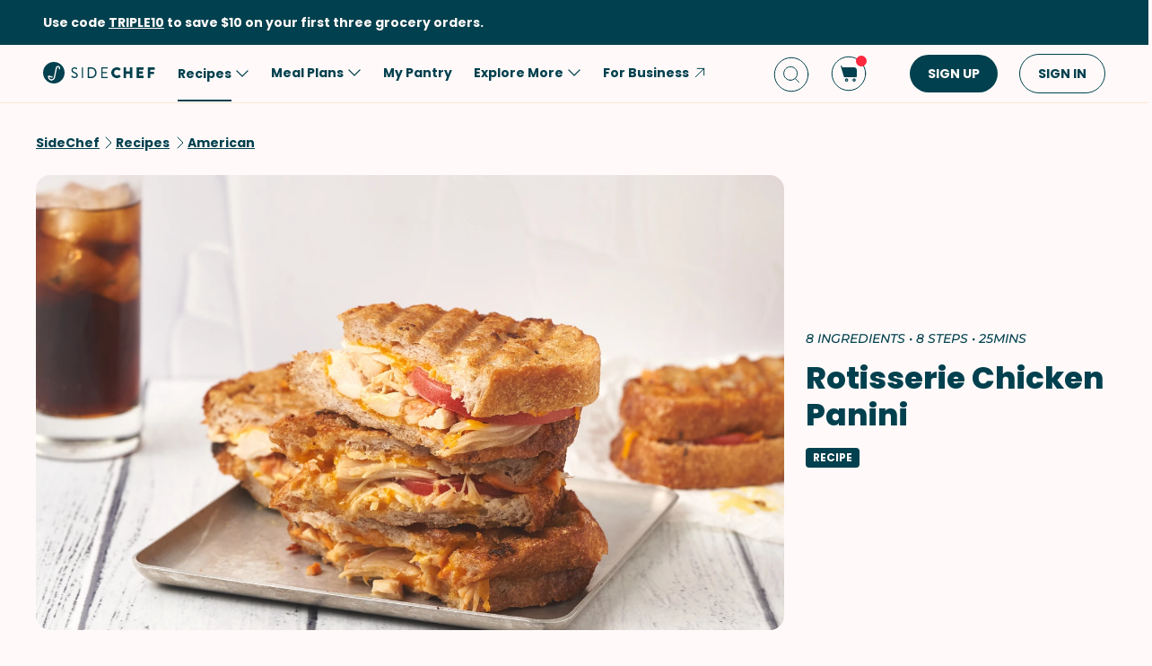

--- FILE ---
content_type: text/html; charset=utf-8
request_url: https://www.google.com/recaptcha/api2/aframe
body_size: 269
content:
<!DOCTYPE HTML><html><head><meta http-equiv="content-type" content="text/html; charset=UTF-8"></head><body><script nonce="KCEYU0VDPq2-MF3_fC19hQ">/** Anti-fraud and anti-abuse applications only. See google.com/recaptcha */ try{var clients={'sodar':'https://pagead2.googlesyndication.com/pagead/sodar?'};window.addEventListener("message",function(a){try{if(a.source===window.parent){var b=JSON.parse(a.data);var c=clients[b['id']];if(c){var d=document.createElement('img');d.src=c+b['params']+'&rc='+(localStorage.getItem("rc::a")?sessionStorage.getItem("rc::b"):"");window.document.body.appendChild(d);sessionStorage.setItem("rc::e",parseInt(sessionStorage.getItem("rc::e")||0)+1);localStorage.setItem("rc::h",'1768662407344');}}}catch(b){}});window.parent.postMessage("_grecaptcha_ready", "*");}catch(b){}</script></body></html>